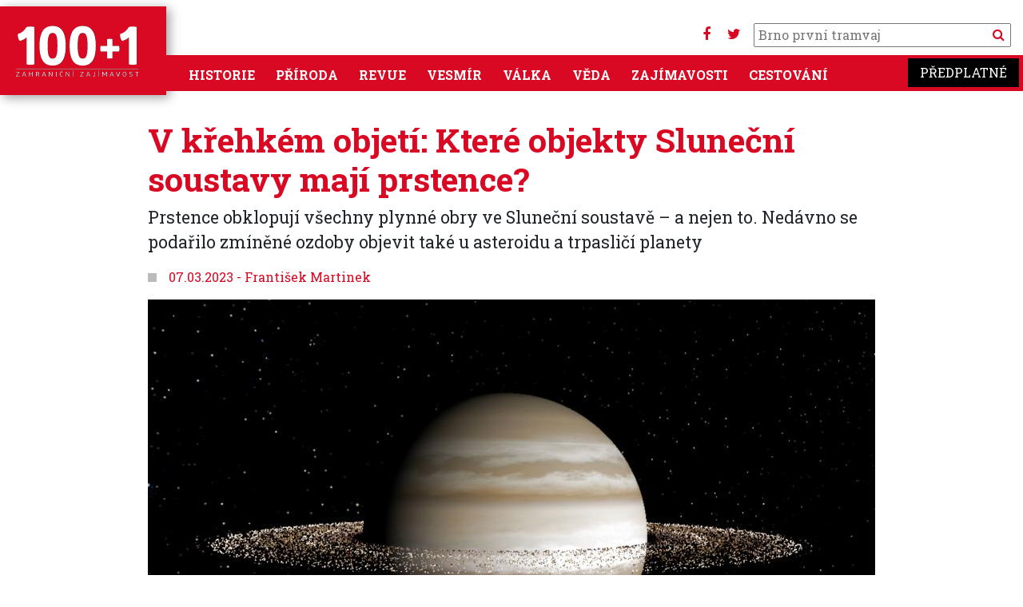

--- FILE ---
content_type: text/html; charset=UTF-8
request_url: https://www.stoplusjednicka.cz/v-krehkem-objeti-ktere-objekty-slunecni-soustavy-maji-prstence
body_size: 11485
content:
<!DOCTYPE html><html lang="cs" dir="ltr" prefix="og: https://ogp.me/ns#"><head><script src="https://ssp.seznam.cz/static/js/ssp.js"></script><script src="https://ssp.seznam.cz/static/js/popup.js"></script><script src="https://d.seznam.cz/recass/js/sznrecommend-measure.min.js" data-webid="32"></script><script src="https://d.seznam.cz/recass/js/sznrecommend.min.js"></script><script>(function (w, d, s, l, i) {
w[l] = w[l] || [];
w[l].push({
'gtm.start': new Date().getTime(), event: 'gtm.js'
});
var f = d.getElementsByTagName(s)[0],
j = d.createElement(s), dl = l != 'dataLayer' ? '&l=' + l : '';
j.async = true;
j.src =
'https://www.googletagmanager.com/gtm.js?id=' + i + dl;
f.parentNode.insertBefore(j, f);
})(window, document, 'script', 'dataLayer', 'GTM-KKM44J');</script> <script>
(function (w, d, s, l, i) {
w[l] = w[l] || [];
w[l].push({
'gtm.start': new Date().getTime(), event: 'gtm.js'
});
var f = d.getElementsByTagName(s)[0],
j = d.createElement(s), dl = l != 'dataLayer' ? '&l=' + l : '';
j.async = true;
j.src =
'https://www.googletagmanager.com/gtm.js?id=' + i + dl;
f.parentNode.insertBefore(j, f);
})(window, document, 'script', 'dataLayer', 'GTM-W5HMBC');
</script><script>
sssp.conf.preparePositionsCallback = function () {
// příkazy k provedení
};
if (sssp.displaySeznamAds()) {
} else {
(function (w, d, s, l, i) {
w[l] = w[l] || [];
w[l].push({
'gtm.start':
new Date().getTime(), event: 'gtm.js'
});
var f = d.getElementsByTagName(s)[0],
j = d.createElement(s), dl = l != 'dataLayer' ? '&l=' + l : '';
j.async = true;
j.src =
'https://www.googletagmanager.com/gtm.js?id=' + i + dl;
f.parentNode.insertBefore(j, f);
})(window, document, 'script', 'dataLayer', 'GTM-WTMBRWH');
}
</script><meta charset="utf-8" /><noscript><style>form.antibot * :not(.antibot-message) { display: none !important; }</style></noscript><link rel="canonical" href="https://www.stoplusjednicka.cz/v-krehkem-objeti-ktere-objekty-slunecni-soustavy-maji-prstence" /><meta property="og:image" content="https://www.stoplusjednicka.cz/sites/default/files/clankyold/obrazky/1/6/7/8/1/4/4/0/8/0/01_jupiter.jpg" /><meta property="og:image" content="https://www.stoplusjednicka.cz/sites/default/files/clankyold/obrazky/1/6/7/8/1/4/4/0/8/0/02_saturn.jpg" /><meta property="og:image" content="https://www.stoplusjednicka.cz/sites/default/files/clankyold/obrazky/1/6/7/8/1/4/4/0/8/0/03_uran.jpg" /><meta property="og:image" content="https://www.stoplusjednicka.cz/sites/default/files/clankyold/obrazky/1/6/7/8/1/4/4/0/8/0/04_neptun.jpg" /><meta property="og:image" content="https://www.stoplusjednicka.cz/sites/default/files/clankyold/obrazky/1/6/7/8/1/4/4/0/8/0/05_chariklo_eso1410b.jpg" /><meta property="og:image" content="https://www.stoplusjednicka.cz/sites/default/files/clankyold/obrazky/1/6/7/8/1/4/4/0/8/0/06_haumea.jpg" /><meta name="Generator" content="Drupal 10 (https://www.drupal.org)" /><meta name="MobileOptimized" content="width" /><meta name="HandheldFriendly" content="true" /><meta name="viewport" content="width=device-width, initial-scale=1.0" /><link rel="icon" href="/sites/default/files/favicon.ico" type="image/vnd.microsoft.icon" /><title>V křehkém objetí: Které objekty Sluneční soustavy mají prstence? | 100+1 zahraniční zajímavost</title><link rel="stylesheet" media="all" href="/modules/contrib/ajax_loader/css/throbber-general.css?t8ymet" /><link rel="stylesheet" media="all" href="/core/misc/components/progress.module.css?t8ymet" /><link rel="stylesheet" media="all" href="/core/misc/components/ajax-progress.module.css?t8ymet" /><link rel="stylesheet" media="all" href="/core/modules/system/css/components/align.module.css?t8ymet" /><link rel="stylesheet" media="all" href="/core/modules/system/css/components/fieldgroup.module.css?t8ymet" /><link rel="stylesheet" media="all" href="/core/modules/system/css/components/container-inline.module.css?t8ymet" /><link rel="stylesheet" media="all" href="/core/modules/system/css/components/clearfix.module.css?t8ymet" /><link rel="stylesheet" media="all" href="/core/modules/system/css/components/details.module.css?t8ymet" /><link rel="stylesheet" media="all" href="/core/modules/system/css/components/hidden.module.css?t8ymet" /><link rel="stylesheet" media="all" href="/core/modules/system/css/components/item-list.module.css?t8ymet" /><link rel="stylesheet" media="all" href="/core/modules/system/css/components/js.module.css?t8ymet" /><link rel="stylesheet" media="all" href="/core/modules/system/css/components/nowrap.module.css?t8ymet" /><link rel="stylesheet" media="all" href="/core/modules/system/css/components/position-container.module.css?t8ymet" /><link rel="stylesheet" media="all" href="/core/modules/system/css/components/reset-appearance.module.css?t8ymet" /><link rel="stylesheet" media="all" href="/core/modules/system/css/components/resize.module.css?t8ymet" /><link rel="stylesheet" media="all" href="/core/modules/system/css/components/system-status-counter.css?t8ymet" /><link rel="stylesheet" media="all" href="/core/modules/system/css/components/system-status-report-counters.css?t8ymet" /><link rel="stylesheet" media="all" href="/core/modules/system/css/components/system-status-report-general-info.css?t8ymet" /><link rel="stylesheet" media="all" href="/core/modules/system/css/components/tablesort.module.css?t8ymet" /><link rel="stylesheet" media="all" href="/modules/contrib/blazy/css/blazy.css?t8ymet" /><link rel="stylesheet" media="all" href="/modules/contrib/blazy/css/components/blazy.blur.css?t8ymet" /><link rel="stylesheet" media="all" href="/modules/contrib/blazy/css/components/blazy.loading.css?t8ymet" /><link rel="stylesheet" media="all" href="/core/modules/views/css/views.module.css?t8ymet" /><link rel="stylesheet" media="all" href="/modules/contrib/ajax_loader/css/three-bounce.css?t8ymet" /><link rel="stylesheet" media="all" href="/modules/contrib/extlink/css/extlink.css?t8ymet" /><link rel="stylesheet" media="all" href="/themes/contrib/radix/assets/css/radix.style.css?t8ymet" /><link rel="stylesheet" media="all" href="//fonts.googleapis.com/css2?family=Roboto:wght@300;400;700&amp;display=swap" /><link rel="stylesheet" media="all" href="//fonts.googleapis.com/css2?family=Roboto+Slab:wght@300;400;700&amp;display=swap" /><link rel="stylesheet" media="all" href="//fonts.googleapis.com/css2?family=Open+Sans:wght@300;400;700" /><link rel="stylesheet" media="all" href="/themes/custom/stovka/assets/css/stovka.style.css?t8ymet" /></head><body class="path-node page-node-type-article"><noscript><iframe src="https://www.googletagmanager.com/ns.html?id=GTM-WTMBRWH" ;
height="0" width="0" style="display:none;visibility:hidden"></iframe></noscript><a href="#main-content" class="visually-hidden focusable skip-link"> Přejít k hlavnímu obsahu</a><div class="dialog-off-canvas-main-canvas" data-off-canvas-main-canvas><div class="page"><div class="reklama"><div class="clear clearfix"></div><div id="div-gpt-ad-1432640913018-26"></div><div id="ssp-zone-70186"></div><div id='da_leaderboard_top'><script>
googletag.cmd.push(function() { googletag.display('da_leaderboard_top'); });
</script></div><div class="clear clearfix"></div></div><script src="https://use.fontawesome.com/bc8e634ef0.js"></script><nav class=" navbar-main navbar navbar-expand-xl justify-content-between navbar-light sticky-top bg-white"><div class="container no-padding mainmenumobile position-relative"><div class="settings-tray-editable block block--stovka-branding" data-drupal-settingstray="editable"> <a href="/" class="navbar-brand d-flex align-items-center " aria-label=""> <img src="https://www.stoplusjednicka.cz/themes/custom/stovka/assets/img/100+1_claim.svg" width="162" height="71" alt="100+1 zahraniční zajímavost logo" /> </a></div><div class="mobilemenubuttons"> <button class="navbar-toggler" type="button" data-toggle="collapse" data-target=".navbar-collapse" aria-controls="navbar-collapse" aria-expanded="false" aria-label="Toggle navigation"> <i class="fa fa-bars" aria-hidden="true"></i> </button> <button class="navbar-toggler" type="button" data-toggle="collapse" data-target=".navbar-collapse2" aria-controls="navbar-collapse2" aria-expanded="false" aria-label="Toggle navigation"> <i class="fa fa-search"></i> </button></div><div class="hledani d-none d-xl-block"><div class="socmenu"><a target="_blank" href="https://www.facebook.com/stoplusjednicka"><i class="fa fa-facebook" aria-hidden="true"></i></a> <a target="_blank" href="https://twitter.com/stoplusjednicka"><i class="fa fa-twitter" aria-hidden="true"></i></a></div><form action="/hledej" method="get" id="views-exposed-form-product-catalog-product-catalog-search" accept-charset="UTF-8"><div class="form-item js-form-item form-type-textfield js-form-type-textfield form-item-text js-form-item-text"> <input placeholder="" data-drupal-selector="edit-text" type="text" id="edit-text" name="filtr" value="" size="30" maxlength="128" class="pl-1 form-text"> <button type="submit" class="search_button"><i class="fa fa-search" aria-hidden="true"></i> </button></div></form></div><div id="" class="collapse navbar-collapse2 navbar-collapse-main bg-primary"><div class="hledani "><form action="/hledej" method="get" id="views-exposed-form-product-catalog-product-catalog-search" accept-charset="UTF-8"><div class="form-item js-form-item form-type-textfield js-form-type-textfield form-item-text js-form-item-text"> <input placeholder="" data-drupal-selector="edit-text" type="text" id="edit-text" name="filtr" value="" size="30" maxlength="128" class="pl-1 form-text"> <button type="submit" class="search_button">Vyhledat</button></div></form></div></div><div id="" class="collapse navbar-collapse navbar-collapse-main bg-primary"><div class="mr-auto"><div class="settings-tray-editable block block--stovka-main-menu" data-drupal-settingstray="editable"><ul class="nav navbar-nav"><li class="nav-item dropdown"> <a href="/historie" class="nav-link" data-drupal-link-system-path="taxonomy/term/7">Historie</a></li><li class="nav-item dropdown"> <a href="/priroda" class="nav-link" data-drupal-link-system-path="taxonomy/term/6">Příroda</a></li><li class="nav-item dropdown"> <a href="/revue" class="nav-link" data-drupal-link-system-path="taxonomy/term/3">Revue</a></li><li class="nav-item dropdown"> <a href="/vesmir" class="nav-link" data-drupal-link-system-path="taxonomy/term/5">Vesmír</a></li><li class="nav-item dropdown"> <a href="/valka" class="nav-link" data-drupal-link-system-path="taxonomy/term/8">Válka</a></li><li class="nav-item dropdown"> <a href="/veda" class="nav-link" data-drupal-link-system-path="taxonomy/term/4">Věda</a></li><li class="nav-item dropdown"> <a href="/zajimavosti" class="nav-link" data-drupal-link-system-path="taxonomy/term/1">Zajímavosti</a></li><li class="nav-item dropdown"> <a href="/cestovani" class="nav-link" data-drupal-link-system-path="taxonomy/term/2">Cestování</a></li></ul></div></div><div> <a target="_blank" class="predplatne ff-rs" href="https://www.epublishing.cz/predplatne-stoplusjednicka-puvodni">Předplatné</a></div></div></div> </nav> <main class="pt-2 pb-5"> <header class="page__header mb-3"><div class="container-fluid mw-1380"><div data-drupal-messages-fallback class="hidden"></div></div> </header><div class="page__content container"><div class=""><div class="block block--stovka-content"> <article class="node article article--full"><div class="row"><div class="col-12 mw-940 m-auto"><h1 class="c-primary font-weight-bold">V křehkém objetí: Které objekty Sluneční soustavy mají prstence?</h1><div class="perex fs-16"><div class="text-left article__field-perex"><p>Prstence obklopují všechny plynné obry ve Sluneční soustavě&nbsp;–&nbsp;a&nbsp;nejen to. Nedávno se podařilo zmíněné ozdoby objevit také u&nbsp;asteroidu a&nbsp;trpasličí planety</p></div><div id="ssp-zone-73300"></div></div><div class="mt-2 title-square"> <span class="square"> </span> <span>07.03.2023</span> <span> - </span> <a href="/taxonomy/term/59" target="_blank">František Martinek</a></div></div><div class="col-12"><div class="row mt-3"><div class="col-12 mw-940" style="max-width: 940px; margin: auto"><div class="thumbs"><div class="gallery-container" id="animated-thumbnails-gallery"> <figure data-slide-name="" data-lg-size="1600-1067" class="gallery-item" data-src="/sites/default/files/styles/x1200/public/clankyold/obrazky/1/6/7/8/1/4/4/0/8/0/01_jupiter.jpg?itok=peHoBGJa" data-sub-html="<h4></h4>"> <img style="max-width: 100%" alt="" class="img-responsive" src="/sites/default/files/styles/x910_600/public/clankyold/obrazky/1/6/7/8/1/4/4/0/8/0/01_jupiter.jpg?itok=6h_IFwO8" /> </figure><div class="img_caption"><h3>Jupiter:&nbsp;S prachovou obručí</h3><p>Největší oběžnici našeho solárního systému obepíná soubor prstenců sestávající ze tří částí: z vnitřního toroidu částic známého jako halo, z relativně jasného hlavního prstence a z dvojice vnějších a slabších „pavučinových“ prstenců. <strong>Na rozdíl od Saturnu však Jupiterovu ozdobu netvoří led, nýbrž prachové částice</strong>. Hlavní prstenec „krmí“ prach z měsíců <strong>Adrastea</strong> a <strong>Metis</strong>, zachycený gravitací obří planety, a na něj navazují široké prstence s původem v souputnících <strong>Thebe</strong> a <strong>Amalthea</strong>. Hlavní prstenec odhalila sonda <strong>Voyager 1</strong> při průletu v roce 1979, zatímco jako poslední byl objeven retrográdní prstenec sahající do vzdálenosti 1 126 000 km, jehož původ zůstává nejistý. <em>(<a href="https://arxiv.org/abs/2207.06434" target="_blank" rel="noopener">UC, Stephen Kane</a>,&nbsp;<a href="https://creativecommons.org/licenses/by-sa/4.0/" target="_blank" rel="noopener">CC BY-SA 4.0</a>)</em></p></div><hr class="mt-1 mb-3 d-block"> <figure data-slide-name="" data-lg-size="1600-1067" class="gallery-item" data-src="/sites/default/files/styles/x1200/public/clankyold/obrazky/1/6/7/8/1/4/4/0/8/0/02_saturn.jpg?itok=1wB1_7te" data-sub-html="<h4></h4>"> <img style="max-width: 100%" alt="" class="img-responsive" src="/sites/default/files/styles/x910_600/public/clankyold/obrazky/1/6/7/8/1/4/4/0/8/0/02_saturn.jpg?itok=lMxsyoLe" /> </figure><div class="img_caption"><h3>Saturn:&nbsp;Jako gramofonová deska</h3><p>Za nejkrásnější planetu obdařenou prstenci obvykle považujeme <strong>Saturn</strong>. Jeho „obruče“ se rozpínají do vzdálenosti asi 483 000 km a až na výjimky dosahují tloušťky maximálně několika stovek metrů. Vzhledem k postupnému objevování se hlavní prstence označují v pořadí od centra „na přeskáčku“ písmeny D, C, B, A, F, G a E a oddělují je mezery. Například prstenec F přitom z obou stran „hlídají“ tzv. pastýřské měsíce <strong>Prometheus</strong> a <strong>Pandora</strong>. Prstence sestávají z těles různých rozměrů, od prachových zrnek až po objekty velké desítky metrů, a jedná se zřejmě o kousky hornin obohacené částicemi vodního ledu. <strong>Saturnovu nápadnou ozdobu poprvé pozoroval Galileo Galilei v roce 1610 a do roku 1977 zůstával plynný obr jediným známý tělesem se soustavou prstenců</strong>. <em>(zdroj:&nbsp;<a href="https://solarsystem.nasa.gov/resources/210/saturn-approaching-northern-summer/" target="_blank" rel="noopener">NASA/JPL/Space Science Institute</a>, <a href="https://creativecommons.org/licenses/by/4.0/" target="_blank" rel="noopener">CC BY 4.0</a>)</em></p></div><hr class="mt-1 mb-3 d-block"> <figure data-slide-name="" data-lg-size="1600-1067" class="gallery-item" data-src="/sites/default/files/styles/x1200/public/clankyold/obrazky/1/6/7/8/1/4/4/0/8/0/03_uran.jpg?itok=nBW67STu" data-sub-html="<h4></h4>"> <img style="max-width: 100%" alt="" class="img-responsive" src="/sites/default/files/styles/x910_600/public/clankyold/obrazky/1/6/7/8/1/4/4/0/8/0/03_uran.jpg?itok=bDrGk_PW" /> </figure><div class="img_caption"><h3>Uran:&nbsp;Hvězdný objev</h3><p>První prstence <strong>Uranu</strong> objevili astronomové 10. března 1977 na základě pozorování zákrytu hvězdy planetou. Opakující se poklesy jasnosti stálice vysvětlila právě přítomnost prstenců, zeslabujících její svit. <strong>V současnosti známe u ledového obra 13 prstenců: Jsou mimořádně tmavé a obsahují především vodní led obalený prachem</strong>. Jejich poloměry začínají na 38 000 km, končí ve vzdálenosti 98 000 km a většina z nich dosahuje šířky pouhých několika kilometrů – výjimku tvoří prstenec epsilon široký až 100 km. <em>(zdroj:&nbsp;<a href="https://photojournal.jpl.nasa.gov/catalog/PIA02963" target="_blank" rel="noopener">NASA/JPL/STScI</a>,&nbsp;<a href="https://creativecommons.org/licenses/by/4.0/" target="_blank" rel="noopener">CC BY 4.0</a>)</em></p></div><hr class="mt-1 mb-3 d-block"> <figure data-slide-name="" data-lg-size="1600-1067" class="gallery-item" data-src="/sites/default/files/styles/x1200/public/clankyold/obrazky/1/6/7/8/1/4/4/0/8/0/04_neptun.jpg?itok=LSGwcjxo" data-sub-html="<h4></h4>"> <img style="max-width: 100%" alt="" class="img-responsive" src="/sites/default/files/styles/x910_600/public/clankyold/obrazky/1/6/7/8/1/4/4/0/8/0/04_neptun.jpg?itok=idtrFRVQ" /> </figure><div class="img_caption"><h3>Neptun: Téměř neviditelné</h3><p>Neptunovy prstence pozorovali astronomové poprvé 22. července 1984 při zákrytu hvězdy planetou jako „oblouky“. Definitivní potvrzení jejich existence poskytl <strong>Voyager 2</strong>, který pomohl objevit trojici prstenců. Jsou velmi nevýrazné, tenké a podobně jako v případě Jupitera a Uranu značně tmavé. <strong>Sestávají z extrémně temného materiálu, zřejmě z organických sloučenin ovlivněných zářením</strong>. Nejvzdálenější z nich nese jméno <strong>Adams</strong> a vyniká tím, že ho doplňuje pět výrazných oblouků s největším nakupením hmoty, označovaných <strong>Fraternité</strong>, <strong>Égalité 1</strong> a <strong>2</strong>, <strong>Liberté</strong> a <strong>Courage</strong>. Snímek v infračervené oblasti, pořízený ze 12. července 2022 kamerou NIRCam teleskopu <strong>JWST</strong>, odhaluje nezřetelnou krásu prstenců Neptunu.&nbsp;<em>(foto:&nbsp;<a href="https://webbtelescope.org/contents/media/images/2022/046/01GCVNBC11Z11KDTJ5CFGTMX72" target="_blank" rel="noopener">NASA, ESA, CSA, STScI; Joseph DePasquale</a>,&nbsp;<a href="https://creativecommons.org/licenses/by-sa/4.0/deed.cs" target="_blank" rel="noopener">CC BY-SA 4.0</a>)</em></p></div><hr class="mt-1 mb-3 d-block"> <figure data-slide-name="" data-lg-size="1600-1067" class="gallery-item" data-src="/sites/default/files/styles/x1200/public/clankyold/obrazky/1/6/7/8/1/4/4/0/8/0/05_chariklo_eso1410b.jpg?itok=SEA1Qzek" data-sub-html="<h4></h4>"> <img style="max-width: 100%" alt="" class="img-responsive" src="/sites/default/files/styles/x910_600/public/clankyold/obrazky/1/6/7/8/1/4/4/0/8/0/05_chariklo_eso1410b.jpg?itok=4gGHyqAr" /> </figure><div class="img_caption"><h3>Chariklo:&nbsp;Nejmenší s ozdobou</h3><p>Kamenná planetka&nbsp;<strong>Chariklo</strong> o průměru 250–300 km krouží v prostoru mezi dráhami Saturnu a Uranu, přičemž Slunce oběhne jednou za 63 let. <strong>Jde o největší známý objekt mezi planetkami třídy kentaurů a zároveň o nejmenší těleso naší soustavy obklopené prstencem</strong>: Obepínají ho hned dva, o šířce 6–7 km, respektive 2–4 km, a dělí je mezera široká 9 km. Nacházejí se zhruba 400 km od středu planetky a povedlo se je objevit na základě pozorování zákrytu hvězdy planetkou 3. června 2013. <em>(zdroj:&nbsp;<a href="https://www.eso.org/public/images/eso1410b/" target="_blank" rel="noopener">ESO/L. Calçada</a>,&nbsp;<a href="https://creativecommons.org/licenses/by-sa/4.0/" target="_blank" rel="noopener">CC BY-SA 4.0</a>)</em></p></div><hr class="mt-1 mb-3 d-block"> <figure data-slide-name="" data-lg-size="1600-1067" class="gallery-item" data-src="/sites/default/files/styles/x1200/public/clankyold/obrazky/1/6/7/8/1/4/4/0/8/0/06_haumea.jpg?itok=Q4SqZbnm" data-sub-html="<h4></h4>"> <img style="max-width: 100%" alt="" class="img-responsive" src="/sites/default/files/styles/x910_600/public/clankyold/obrazky/1/6/7/8/1/4/4/0/8/0/06_haumea.jpg?itok=Rc7w7_My" /> </figure><div class="img_caption"><h3>Haumea: S měsíci i prstencem</h3><p>Trpasličí planeta <strong>Haumea</strong> připomíná zploštělý míč, má průměr asi 620 km a byla objevena v roce 2004 v Kuiperově pásu. Slunce obkrouží jednou za 285 let a kolem vlastní osy se otočí za čtyři hodiny, takže patří mezi nejrychleji rotující tělesa naší soustavy. Tvar a rychlost otáčení svědčí o její srážce s jiným tělesem. <strong>Provázejí ji dva malé měsíce Namaka a Hi’iaka a v roce 2017 se u ní při pozorování zákrytu vzdálené hvězdy podařilo odhalit i prstenec, zřejmě o poloměru 2 287 km a šířce 70 km</strong>.<em>&nbsp;(zdroj:&nbsp;<a href="https://go.nature.com/41K0YVo" target="_blank" rel="noopener">IAA-CSIC/UHU</a>,&nbsp;<a href="https://creativecommons.org/licenses/by-sa/4.0/" target="_blank" rel="noopener">CC BY-SA 4.0</a>)</em></p></div></div></div></div></div> <br/></div></div><div class="row"><div class="col-12 mw-940 m-auto"><div class="reklamavclanku text-center"> <br/><div id="ex_1001_smr"></div><div id="ssp-zone-70187"></div><div id='da_square'><script>
googletag.cmd.push(function () {
googletag.display('da_square');
});
</script></div></div></div></div><hr class="mt-3 mb-4"><div class="row"><div class="col-12 mw-940 m-auto"></div></div><div class="row"><div class="col-12 m-auto"></div></div><div class="row"><div class="col-12 mw-940 m-auto"></div></div><div class="row mb-1 mt-4"><div class="col-12 mw-940 m-auto"><div id="ssp-zone-73298"></div><div id="ssp-zone-118324"></div></div></div><div class="row tags mw-940 m-auto"><div class="col-sm-12 col-md-12 col-lg-6 "><h4 class="title-square">Témata</h4> <a href=/temata/slunecni-soustava class="badge badge-light"> Sluneční soustava </a> <a href=/temata/prstenec class="badge badge-light"> prstenec </a></div><div class="text-right zdroje col-sm-12 col-md-12 col-lg-6"><ul><li><div class="article__field-zdroj-textu-rich"><div class="field__label font-weight-bold"> Zdroj textu</div><div class="field__item"><p><a href="https://www.epublishing.cz/tajemstvi-vesmiru-7-82022" target="_blank" rel="noopener">Tajemství vesmíru</a></p></div></div></li><li><div class="article__field-zdroj-fotografii-rich"><div class="field__label font-weight-bold"> Zdroj fotografií</div><div class="field__item"><p><a href="https://arxiv.org/abs/2207.06434" target="_blank" rel="noopener">NASA, Stephen Kane</a>,&nbsp;<a href="https://creativecommons.org/licenses/by-sa/4.0/" target="_blank" rel="noopener">CC BY-SA 4.0</a><br><a href="https://solarsystem.nasa.gov/resources/210/saturn-approaching-northern-summer/" target="_blank" rel="noopener">NASA/JPL/Space Science Institute</a>,&nbsp;<a href="https://creativecommons.org/licenses/by/4.0/" target="_blank" rel="noopener">CC BY 4.0</a><br><a href="https://photojournal.jpl.nasa.gov/catalog/PIA02963" target="_blank" rel="noopener">NASA/JPL/STScI</a>,&nbsp;<a href="https://creativecommons.org/licenses/by/4.0/" target="_blank" rel="noopener">CC BY 4.0</a><br><a href="https://webbtelescope.org/contents/media/images/2022/046/01GCVNBC11Z11KDTJ5CFGTMX72" target="_blank" rel="noopener">NASA, ESA, CSA, STScI; Joseph DePasquale</a>,&nbsp;<a href="https://creativecommons.org/licenses/by-sa/4.0/deed.cs" target="_blank" rel="noopener">CC BY-SA 4.0</a><br><a href="https://www.eso.org/public/images/eso1410b/" target="_blank" rel="noopener">ESO/L. Calçada</a>,&nbsp;<a href="https://creativecommons.org/licenses/by-sa/4.0/" target="_blank" rel="noopener">CC BY-SA 4.0</a><br><a href="https://go.nature.com/41K0YVo" target="_blank" rel="noopener">IAA-CSIC/UHU</a>,&nbsp;<a href="https://creativecommons.org/licenses/by-sa/4.0/" target="_blank" rel="noopener">CC BY-SA 4.0</a></p></div></div></li></ul></div></div><div class="row mt-4"><div class="col-12 mw-940 m-auto"><div class=" reklamavnodu text-center"><div id="ex_1001_rectangle"></div><div id="ssp-zone-73298"></div><div id="ex_1001_smr_mobil"></div><div id='da_square_2'><script>
googletag.cmd.push(function () {
googletag.display('da_square_2');
});
</script></div></div></div></div></article><hr class="mt-3 mb-5"><h2 class="title-square title-square__red">Další články v sekci</h2><div class="views-element-container"><div class="js-view-dom-id-4d1e50f527aadd74f4acd81b0f2ef4022be4878f978871914d9a2be006867b65"><div id="views-bootstrap-souvisejici-clanky-block-1" class="grid views-view-grid"><div class="row"><div class="col-12 col-sm-12 col-md-6 col-lg-3 col-xl-3 mb-3"><div class="article__teaser article__default article__teaser__1col"><div class="article_img"><div data-content-gallery class="blazy blazy--content blazy--field blazy--field-obrazky blazy--field-obrazky--nahled-1col article__field-obrazky" data-blazy=""><div class="field__item"><a href="https://www.stoplusjednicka.cz/meteority-s-rodokmenem-patrani-po-puvodu-vesmirneho-kameni" class="b-link"><div class="media media--blazy media--fx is-blur-client media--switch media--switch--content media--image is-b-loading" data-b-animation="blur" data-b-token="b-b1edc516955"><img alt="Náhled" class="b-blur img-fluid" data-b-blur="1::5e67a0f97078d69990cb6168d4d9cda9::image/jpeg::/sites/default/files/styles/thumbnail/public/clanky/obrazky/2026-01-17/Shooting_Star.jpg?itok=pPrArjVu" decoding="async" src="data:image/svg+xml;charset=utf-8,%3Csvg%20xmlns%3D&#039;http%3A%2F%2Fwww.w3.org%2F2000%2Fsvg&#039;%20viewBox%3D&#039;0%200%201%201&#039;%2F%3E" /><img alt="" decoding="async" class="media__element b-lazy img-fluid" loading="lazy" data-src="/sites/default/files/styles/x680_450/public/clanky/obrazky/2026-01-17/Shooting_Star.jpg?itok=fcxFTX97" src="data:image/svg+xml;charset=utf-8,%3Csvg%20xmlns%3D&#039;http%3A%2F%2Fwww.w3.org%2F2000%2Fsvg&#039;%20viewBox%3D&#039;0%200%201%201&#039;%2F%3E" width="680" height="450" /></div></a></div></div> <span class="tid_5"><div class="article__field-kategorie"><a href="/vesmir" hreflang="cs">Vesmír</a></div> </span></div><h3 class="mt-3 text-text"><a href="/meteority-s-rodokmenem-patrani-po-puvodu-vesmirneho-kameni">Meteority s rodokmenem: Pátrání po původu vesmírného kamení</a></h3> <span class="square_title text-primary">18.01.2026</span></div></div><div class="col-12 col-sm-12 col-md-6 col-lg-3 col-xl-3 mb-3"><div class="article__teaser article__default article__teaser__1col"><div class="article_img"><div data-content-gallery class="blazy blazy--content blazy--field blazy--field-obrazky blazy--field-obrazky--nahled-1col article__field-obrazky" data-blazy=""><div class="field__item"><a href="https://www.stoplusjednicka.cz/co-jsou-vesmirne-superklastry-dutiny" class="b-link"><div class="media media--blazy media--fx is-blur-client media--switch media--switch--content media--image is-b-loading" data-b-animation="blur" data-b-token="b-3cc255a5831"><img alt="Náhled" class="b-blur img-fluid" data-b-blur="1::f324f0c7cec0bd345890a95ed4744f1a::image/jpeg::/sites/default/files/styles/thumbnail/public/clanky/obrazky/2026-01-16/eso1833a.jpg?itok=Rq6PyeKU" decoding="async" src="data:image/svg+xml;charset=utf-8,%3Csvg%20xmlns%3D&#039;http%3A%2F%2Fwww.w3.org%2F2000%2Fsvg&#039;%20viewBox%3D&#039;0%200%201%201&#039;%2F%3E" /><img alt="" decoding="async" class="media__element b-lazy img-fluid" loading="lazy" data-src="/sites/default/files/styles/x680_450/public/clanky/obrazky/2026-01-16/eso1833a.jpg?itok=DW_WTB9i" src="data:image/svg+xml;charset=utf-8,%3Csvg%20xmlns%3D&#039;http%3A%2F%2Fwww.w3.org%2F2000%2Fsvg&#039;%20viewBox%3D&#039;0%200%201%201&#039;%2F%3E" width="680" height="450" /></div></a></div></div> <span class="tid_5"><div class="article__field-kategorie"><a href="/vesmir" hreflang="cs">Vesmír</a></div> </span></div><h3 class="mt-3 text-text"><a href="/co-jsou-vesmirne-superklastry-dutiny">Co jsou to vesmírné superklastry a dutiny?</a></h3> <span class="square_title text-primary">17.01.2026</span></div></div><div class="col-12 col-sm-12 col-md-6 col-lg-3 col-xl-3 mb-3"><div class="article__teaser article__default article__teaser__1col"><div class="article_img"><div data-content-gallery class="blazy blazy--content blazy--field blazy--field-obrazky blazy--field-obrazky--nahled-1col article__field-obrazky" data-blazy=""><div class="field__item"><a href="https://www.stoplusjednicka.cz/bez-marsu-byla-zeme-jina-ruda-planeta-je-mozna-tichym-architektem-klimatickych-zmen" class="b-link"><div class="media media--blazy media--fx is-blur-client media--switch media--switch--content media--image is-b-loading" data-b-animation="blur" data-b-token="b-894e695ee99"><img alt="Náhled" class="b-blur img-fluid" data-b-blur="1::a299c0ad040056f185069015c1023756::image/jpeg::/sites/default/files/styles/thumbnail/public/clanky/obrazky/2026-01-15/shutterstock_2165935323%2B.jpg?itok=sqB1qIq-" decoding="async" src="data:image/svg+xml;charset=utf-8,%3Csvg%20xmlns%3D&#039;http%3A%2F%2Fwww.w3.org%2F2000%2Fsvg&#039;%20viewBox%3D&#039;0%200%201%201&#039;%2F%3E" /><img alt="" decoding="async" class="media__element b-lazy img-fluid" loading="lazy" data-src="/sites/default/files/styles/x680_450/public/clanky/obrazky/2026-01-15/shutterstock_2165935323%2B.jpg?itok=tFN8BcWL" src="data:image/svg+xml;charset=utf-8,%3Csvg%20xmlns%3D&#039;http%3A%2F%2Fwww.w3.org%2F2000%2Fsvg&#039;%20viewBox%3D&#039;0%200%201%201&#039;%2F%3E" width="680" height="450" /></div></a></div></div> <span class="tid_5"><div class="article__field-kategorie"><a href="/vesmir" hreflang="cs">Vesmír</a></div> </span></div><h3 class="mt-3 text-text"><a href="/bez-marsu-byla-zeme-jina-ruda-planeta-je-mozna-tichym-architektem-klimatickych-zmen">Bez Marsu by byla Země jiná: Rudá planeta je možná tichým architektem klimatických změn</a></h3> <span class="square_title text-primary">16.01.2026</span></div></div><div class="col-12 col-sm-12 col-md-6 col-lg-3 col-xl-3 mb-3"><div class="article__teaser article__default article__teaser__1col"><div class="article_img"><div data-content-gallery class="blazy blazy--content blazy--field blazy--field-obrazky blazy--field-obrazky--nahled-1col article__field-obrazky" data-blazy=""><div class="field__item"><a href="https://www.stoplusjednicka.cz/astronauti-opousteji-iss-nasa-poprve-pristoupila-k-preventivni-evakuaci" class="b-link"><div class="media media--blazy media--fx is-blur-client media--switch media--switch--content media--image is-b-loading" data-b-animation="blur" data-b-token="b-fa32734ae81"><img alt="Náhled" class="b-blur img-fluid" data-b-blur="1::6765f491fa55edc87d62252588af02b3::image/jpeg::/sites/default/files/styles/thumbnail/public/clanky/obrazky/2026-01-14/jsc2025e011960_alt~large.jpg?itok=8_xnUJ6u" decoding="async" src="data:image/svg+xml;charset=utf-8,%3Csvg%20xmlns%3D&#039;http%3A%2F%2Fwww.w3.org%2F2000%2Fsvg&#039;%20viewBox%3D&#039;0%200%201%201&#039;%2F%3E" /><img alt="" decoding="async" class="media__element b-lazy img-fluid" loading="lazy" data-src="/sites/default/files/styles/x680_450/public/clanky/obrazky/2026-01-14/jsc2025e011960_alt~large.jpg?itok=6z0_yo3B" src="data:image/svg+xml;charset=utf-8,%3Csvg%20xmlns%3D&#039;http%3A%2F%2Fwww.w3.org%2F2000%2Fsvg&#039;%20viewBox%3D&#039;0%200%201%201&#039;%2F%3E" width="680" height="450" /></div></a></div></div> <span class="tid_5"><div class="article__field-kategorie"><a href="/vesmir" hreflang="cs">Vesmír</a></div> </span></div><h3 class="mt-3 text-text"><a href="/astronauti-opousteji-iss-nasa-poprve-pristoupila-k-preventivni-evakuaci">Astronauti opouštějí ISS: NASA poprvé přistoupila k preventivní evakuaci</a></h3> <span class="square_title text-primary">15.01.2026</span></div></div></div></div></div></div><hr class="mt-3 mb-5"><div class="seznam_doporucujeme" data-szn-recass-box='{"zone_id": 32}'></div><div id="ssp-zone-73301"></div><div id="ssp-zone-70189"></div><link href="https://cdnjs.cloudflare.com/ajax/libs/fotorama/4.6.4/fotorama.css" rel="stylesheet"><script src="https://cdnjs.cloudflare.com/ajax/libs/fotorama/4.6.4/fotorama.js"></script><script>
$(function () {
var $fotoramaDiv = $('#fotorama2').fotorama();
var fotorama = $fotoramaDiv.data('fotorama');
jQuery('.fotorama__stage .fotorama__grab').on('click', function (e) {
if ($('#fotorama2').hasClass("full")) {
fotorama.cancelFullScreen();
$('#fotorama2').removeClass("full");
} else {
$('#fotorama2').addClass("full");
fotorama.requestFullScreen();
}
});
jQuery('.fotorama__stage .fotorama__grab').click(function (event) {
if ($(this).hasClass("fotorama--fullscreen")) {
var $fotoramaDiv = $(this).fotorama();
var fotorama = $fotoramaDiv.data('fotorama');
fotorama.cancelFullScreen();
$(this).removeClass("fotorama--fullscreen");
}
});
jQuery('.image-count-1').click(function () {
fotorama.requestFullScreen();
});
});
</script><link type="text/css" rel="stylesheet" href="https://www.stoplusjednicka.cz/themes/custom/stovka/lightGallery/dist/css/lightgallery-bundle.min.css" /><script src="https://www.stoplusjednicka.cz/themes/custom/stovka/lightGallery/dist/lightgallery.min.js"></script><script src="https://www.stoplusjednicka.cz/themes/custom/stovka/lightGallery/dist/plugins/relativeCaption/lg-relative-caption.min.js"></script><script src="https://www.stoplusjednicka.cz/themes/custom/stovka/lightGallery/dist/plugins/rotate/lg-rotate.min.js"></script><script src="https://www.stoplusjednicka.cz/themes/custom/stovka/lightGallery/dist/plugins/thumbnail/lg-thumbnail.min.js"></script><script src="https://www.stoplusjednicka.cz/themes/custom/stovka/lightGallery/dist/plugins/zoom/lg-zoom.min.js"></script><script src="https://www.stoplusjednicka.cz/themes/custom/stovka/lightGallery/dist/plugins/share/lg-share.min.js"></script><script src="https://www.stoplusjednicka.cz/themes/custom/stovka/lightGallery/dist/plugins/hash/lg-hash.min.js"></script><script type="text/javascript">
var galleryElement = document.getElementById('animated-thumbnails-gallery');
var lgInstance = lightGallery(galleryElement, {
plugins: [lgZoom, lgThumbnail, lgHash, lgShare],
licenseKey: 'testing_testing_testing',
hash: true,
download: false,
rotate: true,
showCloseIcon: true,
controls: true,
galleryId: 'galerie',
customSlideName: true,
thumbnail: true,
selector: '.gallery-item',
mobileSettings: {
download: false,
controls: false,
rotate: false
}
});
</script></div></div></div> </main> <footer class="page__footer"><div class="col-12 px-0 pb-5" style="background: #3a3030"><div class="mw-1380 bg-inherit pt-1 text-white justify-content-md-between align-items-md-center pl-3 pr-3"><div class="d-none d-lg-block d-xl-block"><div class="views-element-container"><div class="js-view-dom-id-db3c63738d2b83e0e407f7dd0c1236c1e96e7b2f869f3be1dd09844ad5dbf650"><div class="row obalky_title"><div class="col-sm-12"> <span class="square_title text-white"><a target="_blank" href="https://www.epublishing.cz">Nové časopisy Extra Publishing</a></span></div></div><div class="obalky"><div class="obalka "><div class="field field-name-field-obalka field-type-image field-label-hidden"><div class="field-items"><div class="field-item even"><a href="http://www.epublishing.cz/1001-zahranicni-zajimavost-22026"><img typeof="foaf:Image" src="https://www.epublishing.cz/sites/default/files/obalky/2026/01/100zz260002_1001_2026_02-web212.jpg" width="145" height="212" alt="" /></a></div></div></div></div><div class="obalka "><div class="field field-name-field-obalka field-type-image field-label-hidden"><div class="field-items"><div class="field-item even"><a href="http://www.epublishing.cz/1001-historie-12026"><img typeof="foaf:Image" src="https://www.epublishing.cz/sites/default/files/obalky/2026/01/1001_historie_2026_01_212_web.jpg" width="145" height="212" alt="" /></a></div></div></div></div><div class="obalka "><div class="field field-name-field-obalka field-type-image field-label-hidden"><div class="field-items"><div class="field-item even"><a href="http://www.epublishing.cz/tajemstvi-vesmiru-1-22026"><img typeof="foaf:Image" src="https://www.epublishing.cz/sites/default/files/obalky/2026/01/tajve260001_vesmir_2026_1-2_titul212web.jpg" width="152" height="212" alt="" /></a></div></div></div></div><div class="obalka "><div class="field field-name-field-obalka field-type-image field-label-hidden"><div class="field-items"><div class="field-item even"><a href="http://www.epublishing.cz/rozmaryna-1-22026"><img typeof="foaf:Image" src="https://www.epublishing.cz/sites/default/files/obalky/2026/01/rozmaryna-2026-01_titul_web_212_0.jpg" width="159" height="212" alt="" /></a></div></div></div></div><div class="obalka "><div class="field field-name-field-obalka field-type-image field-label-hidden"><div class="field-items"><div class="field-item even"><a href="http://www.epublishing.cz/lovec-1-22026"><img typeof="foaf:Image" src="https://www.epublishing.cz/sites/default/files/obalky/2025/12/lovec260001_lovec_1-2-2026_titul212-web.jpg" width="152" height="211" alt="" /></a></div></div></div></div><div class="obalka "><div class="field field-name-field-obalka field-type-image field-label-hidden"><div class="field-items"><div class="field-item even"><a href="http://www.epublishing.cz/prezit-1-22026"><img typeof="foaf:Image" src="https://www.epublishing.cz/sites/default/files/obalky/2025/12/prezit_2026_01-02_212_web.jpg" width="152" height="212" alt="" /></a></div></div></div></div><div class="obalka "><div class="field field-name-field-obalka field-type-image field-label-hidden"><div class="field-items"><div class="field-item even"><a href="http://www.epublishing.cz/strelecka-revue-12026"><img typeof="foaf:Image" src="https://www.epublishing.cz/sites/default/files/obalky/2025/12/sr_1_2026_strre260001_titul212-web.jpg" width="150" height="212" alt="" /></a></div></div></div></div><div class="obalka casopis_last"><div class="field field-name-field-obalka field-type-image field-label-hidden"><div class="field-items"><div class="field-item even"><a href="http://www.epublishing.cz/dracek-1-22026"><img typeof="foaf:Image" src="https://www.epublishing.cz/sites/default/files/obalky/2025/12/drace260001_dracek_2026-01_titul212-web.jpg" width="173" height="212" alt="" /></a></div></div></div></div><div class="clear"></div></div></div></div></div><div class="clear"></div><div class="settings-tray-editable block block--basic block--footer" data-drupal-settingstray="editable"><div class="basic__body"></div></div></div></div></footer><div class=" mw-1380 bg-inherit mt-3 mb-3"><div class="col-10"><div class="footer-text"><div class="large-9 columns"> <a href="https://www.stoplusjednicka.cz/rss.xml">RSS</a> <a href="https://www.stoplusjednicka.cz/redakce">O serveru (Redakce)</a> <br>© Extra Publishing, s. r. o. 2007–2011. ISSN 1804-9907</div></div></div></div></div></div><div id='da_sticky'></div><script>
sssp.conf.preparePositionsCallback = function () {
// příkazy k provedení
};
if (sssp.displaySeznamAds()) {
if (window.innerWidth >= 1000) {
sssp.getAds([
{
// width
"zoneId": 70186,                                              // unikátní identifikátor reklamní zóny
"id": "ssp-zone-70186", // ID elementu, do kterého se vypisuje reklama
"width": 970,                                     // maximální šířka reklamy v zóně
"height": 210                                     // maximální výška reklamy v zóně
},
{
// square
"zoneId": 70187,                                              // unikátní identifikátor reklamní zóny
"id": "ssp-zone-70187", // ID elementu, do kterého se vypisuje reklama
"width": 480,                                     // maximální šířka reklamy v zóně
"height": 300                                     // maximální výška reklamy v zóně
},
{
// scr
"zoneId": 70188,                                              // unikátní identifikátor reklamní zóny
"id": "ssp-zone-70188", // ID elementu, do kterého se vypisuje reklama
"width": 300,                                     // maximální šířka reklamy v zóně
"height": 600                                     // maximální výška reklamy v zóně
},
{
// width
"zoneId": 70189,                                              // unikátní identifikátor reklamní zóny
"id": "ssp-zone-70189", // ID elementu, do kterého se vypisuje reklama
"width": 970,                                     // maximální šířka reklamy v zóně
"height": 210                                     // maximální výška reklamy v zóně
},
{
// jen pro clanky
"zoneId": 73298,                                              // unikátní identifikátor reklamní zóny
"id": "ssp-zone-73298", // ID elementu, do kterého se vypisuje reklama
},
]);
} else {
let mob_ads = [
{
// 73300 prosím nasadit do článku (za perex či první odstavec).
"zoneId": 73300,                                              // unikátní identifikátor reklamní zóny
"id": "ssp-zone-73300", // ID elementu, do kterého se vypisuje reklama
"width": 720,                                     // maximální šířka reklamy v zóně
"height": 1280                                     // maximální výška reklamy v zóně
},
{
// square 2
"zoneId": 73301,                                              // unikátní identifikátor reklamní zóny
"id": "ssp-zone-73301", // ID elementu, do kterého se vypisuje reklama
"width": 480,                                     // maximální šířka reklamy v zóně
"height": 480                                     // maximální výška reklamy v zóně
},
{
// square 3
"zoneId": 118324,                                           // unikátní identifikátor reklamní zóny
"id": "ssp-zone-118324",              // ID elementu, do kterého se vypisuje reklama
"width": 480,                                     // maximální šířka reklamy v zóně
"height": 480                                     // maximální výška reklamy v zóně
},
{
// square 3
"zoneId": 184366,                                           // unikátní identifikátor reklamní zóny
"id": "ssp-zone-184366",              // ID elementu, do kterého se vypisuje reklama
"width": 480,                                     // maximální šířka reklamy v zóně
"height": 480                                     // maximální výška reklamy v zóně
}
];
const configuration = [{
type: "mobile",
zoneId: 73299,
breakPoint: 480,
// onScrollElementId: "showPopUp",
fromFeed: true
}
];
getSznAdPopUp(configuration);
sssp.getAds(mob_ads);
}
}
</script><script type="application/json" data-drupal-selector="drupal-settings-json">{"path":{"baseUrl":"\/","pathPrefix":"","currentPath":"node\/18853","currentPathIsAdmin":false,"isFront":false,"currentLanguage":"cs"},"pluralDelimiter":"\u0003","suppressDeprecationErrors":true,"ajaxPageState":{"libraries":"eJxFju0OgzAIRV-osY-0UIsZE6UB_Oiefs5U_UPOueQG4AP7iwUyaoSHO3-rpIQaEsO3xnPevFxxz2DGZN78X25YhOtAzJeqTGTYTGFotGEqAXdnmseYdSnAXdOgkGmPScTNFUpz88oYzMGPu9Tb1XqSYynrCHGQ2W9ptWqOU0xwvLISbhbP2U2SF8YfPg9pHg","theme":"stovka","theme_token":null},"ajaxTrustedUrl":[],"ajaxLoader":{"markup":"\u003Cdiv class=\u0022ajax-throbber sk-flow\u0022\u003E\n              \u003Cdiv class=\u0022sk-flow-dot\u0022\u003E\u003C\/div\u003E\n              \u003Cdiv class=\u0022sk-flow-dot\u0022\u003E\u003C\/div\u003E\n              \u003Cdiv class=\u0022sk-flow-dot\u0022\u003E\u003C\/div\u003E\n            \u003C\/div\u003E","hideAjaxMessage":false,"alwaysFullscreen":true,"throbberPosition":"body"},"data":{"extlink":{"extTarget":false,"extTargetAppendNewWindowLabel":"(opens in a new window)","extTargetNoOverride":false,"extNofollow":false,"extTitleNoOverride":false,"extNoreferrer":true,"extFollowNoOverride":false,"extClass":"0","extLabel":"(odkaz je extern\u00ed)","extImgClass":false,"extSubdomains":true,"extExclude":"","extInclude":"","extCssExclude":"","extCssInclude":"","extCssExplicit":"","extAlert":false,"extAlertText":"Tento odkaz v\u00e1s zavede na extern\u00ed webov\u00e9 str\u00e1nky. Nejsme zodpov\u011bdni za jejich obsah.","extHideIcons":false,"mailtoClass":"0","telClass":"","mailtoLabel":"(link sends email)","telLabel":"(link is a phone number)","extUseFontAwesome":false,"extIconPlacement":"append","extPreventOrphan":false,"extFaLinkClasses":"fa fa-external-link","extFaMailtoClasses":"fa fa-envelope-o","extAdditionalLinkClasses":"","extAdditionalMailtoClasses":"","extAdditionalTelClasses":"","extFaTelClasses":"fa fa-phone","whitelistedDomains":[],"extExcludeNoreferrer":""}},"statistics":{"data":{"nid":"18853"},"url":"\/modules\/contrib\/statistics\/statistics.php"},"blazy":{"loadInvisible":false,"offset":100,"saveViewportOffsetDelay":50,"validateDelay":25,"container":"","loader":true,"unblazy":false,"visibleClass":false,"compat":true},"blazyIo":{"disconnect":false,"rootMargin":"0px","threshold":[0,0.25,0.5,0.75,1]},"user":{"uid":0,"permissionsHash":"5672761db9e318ae08513ffe1a7b6c8b5e57cd3fa6da2ed8d2dc947a1204ee0c"}}</script><script src="/modules/contrib/blazy/js/polyfill/blazy.polyfill.min.js?t8ymet"></script><script src="/core/assets/vendor/jquery/jquery.min.js?v=3.7.1"></script><script src="/modules/contrib/blazy/js/polyfill/blazy.classlist.min.js?t8ymet"></script><script src="/modules/contrib/blazy/js/polyfill/blazy.promise.min.js?t8ymet"></script><script src="/modules/contrib/blazy/js/polyfill/blazy.raf.min.js?t8ymet"></script><script src="/core/assets/vendor/once/once.min.js?v=1.0.1"></script><script src="/sites/default/files/languages/cs_HGWG_PtlnLZKHGtKo_7pQGhu_8X92di-BeEKuadOXQs.js?t8ymet"></script><script src="/core/misc/drupalSettingsLoader.js?v=10.4.7"></script><script src="/core/misc/drupal.js?v=10.4.7"></script><script src="/core/misc/drupal.init.js?v=10.4.7"></script><script src="/core/misc/debounce.js?v=10.4.7"></script><script src="/modules/contrib/blazy/js/dblazy.min.js?t8ymet"></script><script src="/modules/contrib/blazy/js/plugin/blazy.once.min.js?t8ymet"></script><script src="/modules/contrib/blazy/js/plugin/blazy.sanitizer.min.js?t8ymet"></script><script src="/modules/contrib/blazy/js/plugin/blazy.dom.min.js?t8ymet"></script><script src="/modules/contrib/blazy/js/base/blazy.base.min.js?t8ymet"></script><script src="/modules/contrib/blazy/js/plugin/blazy.dataset.min.js?t8ymet"></script><script src="/modules/contrib/blazy/js/plugin/blazy.viewport.min.js?t8ymet"></script><script src="/modules/contrib/blazy/js/plugin/blazy.xlazy.min.js?t8ymet"></script><script src="/modules/contrib/blazy/js/plugin/blazy.observer.min.js?t8ymet"></script><script src="/modules/contrib/blazy/js/plugin/blazy.animate.min.js?t8ymet"></script><script src="/modules/contrib/blazy/js/plugin/blazy.loading.min.js?t8ymet"></script><script src="/modules/contrib/blazy/js/polyfill/blazy.webp.min.js?t8ymet"></script><script src="/modules/contrib/blazy/js/base/blazy.min.js?t8ymet"></script><script src="/modules/contrib/blazy/js/base/io/bio.min.js?t8ymet"></script><script src="/modules/contrib/blazy/js/base/io/bio.media.min.js?t8ymet"></script><script src="/modules/contrib/blazy/js/components/blazy.blur.min.js?t8ymet"></script><script src="/modules/contrib/blazy/js/base/blazy.drupal.min.js?t8ymet"></script><script src="/modules/contrib/blazy/js/blazy.load.min.js?t8ymet"></script><script src="/modules/contrib/blazy/js/blazy.compat.min.js?t8ymet"></script><script src="/core/assets/vendor/tabbable/index.umd.min.js?v=6.2.0"></script><script src="/core/misc/progress.js?v=10.4.7"></script><script src="/core/assets/vendor/loadjs/loadjs.min.js?v=4.3.0"></script><script src="/core/misc/announce.js?v=10.4.7"></script><script src="/core/misc/message.js?v=10.4.7"></script><script src="/core/misc/ajax.js?v=10.4.7"></script><script src="/modules/contrib/ajax_loader/js/ajax-throbber.js?v=1.x"></script><script src="/modules/contrib/extlink/js/extlink.js?v=10.4.7"></script><script src="/modules/contrib/statistics/statistics.js?v=10.4.7"></script><script src="/themes/custom/stovka/assets/js/stovka.script.js?v=2.3.5"></script><script src="/themes/custom/stovka/assets/js/place.js?v=2.3.5"></script><script src="/themes/custom/stovka/assets/js/custom.js?v=2.3.5"></script><script>
sznRecass.getRecommendationsByTags();
</script></body></html>